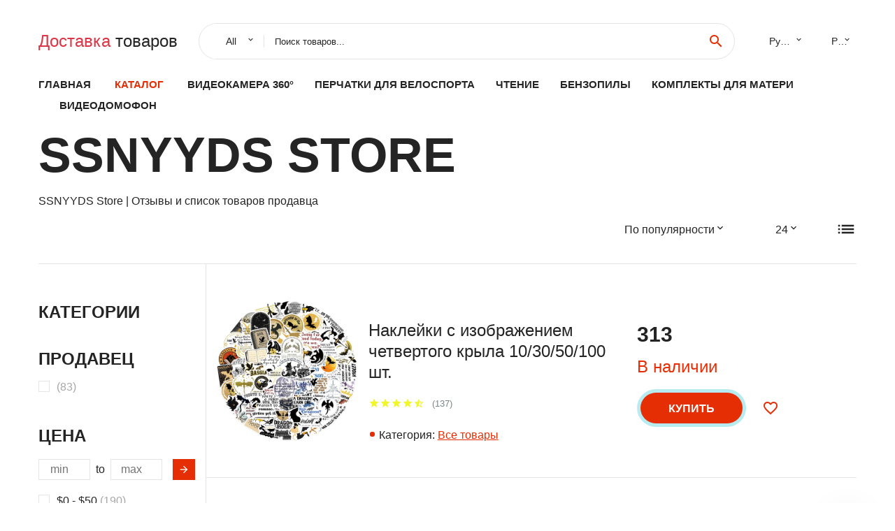

--- FILE ---
content_type: text/html; charset=utf-8
request_url: https://outexpress.ru/reviews_stores-SSNYYDS+Store
body_size: 9647
content:
  
<!DOCTYPE html>
<html lang="ru">
  <head>
    <title>SSNYYDS Store | Отзывы и список товаров продавца</title>
    
    <link rel="canonical" href="//outexpress.ru/reviews_stores-SSNYYDS+Store" />
    <link rel="next" href="//outexpress.ru/reviews_stores-SSNYYDS+Store/page1">
    <meta name="description" content="Все товары продавца - SSNYYDS Store. Список товаров и отзывы о продавце - SSNYYDS Store. 10/30/50/100 шт. детские наклейки. 10/30/60 шт. Kawaii Cat Meme наклейки забавные животные DIY телефон ноутбук чемодан скейтборд. 10/30/50/110 шт. Стикеры для багажа скейтборда. Стикеры аниме Hello Kitty Sanrio 10/30/50 шт.. 10/30/50PCS Colorful Pretty Cartoon Stickers Decal Waterproof Travel Luggage Guitar Laptop Fridge Joke Toy Sticker for Kids - купить по" />
    <meta name="keywords" content="отзывы, продавец, aliexpress, китай, SSNYYDS Store, купить" />    <meta charset="utf-8">
    <meta name="viewport" content="width=device-width, height=device-height, initial-scale=1.0">
    <meta http-equiv="X-UA-Compatible" content="IE=edge">
    <link rel="icon" href="/favicon.ico" type="image/x-icon">
    <link rel="dns-prefetch" href="https://1lc.ru/"/>
    <link rel="preload" href="https://aliexshop.ru/alistyle/fonts/materialdesignicons-webfont.woff2?v=1.4.57" as="font" type="font/woff2" crossorigin>
    <link rel="preload" href="https://aliexshop.ru/alistyle/fonts/MaterialIcons-Regular.woff2" as="font" type="font/woff2" crossorigin>
    <link rel="preload" href="https://aliexshop.ru/alistyle/fonts/fontawesome-webfont.woff2?v=4.7.0" as="font" type="font/woff2" crossorigin>
    <link rel="stylesheet" href="https://aliexshop.ru/alistyle/css/bootstrap.css">
    <link rel="stylesheet" href="https://aliexshop.ru/alistyle/css/style.css">
    <link rel="stylesheet" href="https://aliexshop.ru/alistyle/css/fonts.css">
    <link type="text/css" rel="stylesheet" href="https://aliexshop.ru/shopurbano/css/button.css">
    <link rel="manifest" href="/manifest.json">
    <meta name="robots" content="noarchive"/>
    <meta name="msapplication-TileColor" content="#E62E04">
    <meta name="theme-color" content="#E62E04">
    <style>.ie-panel{display: none;background: #212121;padding: 10px 0;box-shadow: 3px 3px 5px 0 rgba(0,0,0,.3);clear: both;text-align:center;position: relative;z-index: 1;} html.ie-10 .ie-panel, html.lt-ie-10 .ie-panel {display: block;}</style>
    <meta name="google-play-app" content="app-id=com.searchgoods.lexnext">
    <meta name="referrer" content="strict-origin-when-cross-origin" />
    <script src="/startapp.js"></script> 
    </head>
<body>
  
 
    <!-- <div class="preloader"> 
         <div class="preloader-body"> 
        <div class="cssload-container">
          <div class="cssload-speeding-wheel"></div>
        </div>
       </div> 
     </div>-->
    <div class="aliexpress-page">
      <header class="section page-header">
        <!--RD Navbar-->
        <div class="rd-navbar-wrap">
          <nav class="rd-navbar rd-navbar-classic" data-layout="rd-navbar-fixed" data-sm-layout="rd-navbar-fixed" data-md-layout="rd-navbar-fixed" data-lg-layout="rd-navbar-fixed" data-xl-layout="rd-navbar-static" data-xxl-layout="rd-navbar-static" data-md-device-layout="rd-navbar-fixed" data-lg-device-layout="rd-navbar-fixed" data-xl-device-layout="rd-navbar-static" data-xxl-device-layout="rd-navbar-static" data-lg-stick-up-offset="84px" data-xl-stick-up-offset="84px" data-xxl-stick-up-offset="84px" data-lg-stick-up="true" data-xl-stick-up="true" data-xxl-stick-up="true">
            <div class="rd-navbar-collapse-toggle rd-navbar-fixed-element-1" data-rd-navbar-toggle=".rd-navbar-collapse"><span></span></div>
            <div class="rd-navbar-aside-outer">
              <div class="rd-navbar-aside">
                <!--RD Navbar Brand-->
                <div class="rd-navbar-brand">
             <strong style="color: #4d4d4d !important;">
	            <a class="h5" href="/"><span class="text-danger">Доставка </span><span>товаров</span></a>	          </strong>
                </div>
                <div class="rd-navbar-aside-box rd-navbar-collapse">
                  <!--RD Navbar Search-->
                   <div class="rd-navbar-search">
                    <form class="rd-search search-with-select" action="/" target="_blank" method="POST">
                      <select class="form-input" name="type" data-constraints="@Required">
                        <option>All</option>
                      </select>
                      <div class="form-wrap">
                        <label class="form-label" for="rd-navbar-search-form-input">Поиск товаров...</label>
                        <input class="rd-navbar-search-form-input form-input" id="rd-navbar-search-form-input" type="text" name="search-aliexpress">
                        <div class="rd-search-results-live" id="rd-search-results-live"></div>
                      </div>
                      <button class="rd-search-form-submit material-icons-search" type="submit"></button>
                    </form>
                  </div>
                  <ul class="rd-navbar-selects">
                    <li>
                      <select>
                        <option>Русский</option>
                        <option>English</option>
                        <option>Español</option>
                        <option>Français</option>
                      </select>
                    </li>
                    <li>
                      <select>
                        <option>Руб.</option>
                        <option>USD</option>
                        <option>EUR</option>
                      </select>
                    </li>
                  </ul>
                </div>
              </div>
            </div>
            <div class="rd-navbar-main-outer">
              <div class="rd-navbar-main">
                  <nav itemscope itemtype="http://www.schema.org/SiteNavigationElement">
                <div class="rd-navbar-nav-wrap">
                  <!--RD Navbar Brand-->
                  <div class="rd-navbar-brand">
                    <!--Brand--><strong style="color: #4d4d4d !important;">
	            <a class="h5" href="/"><span class="text-danger">Каталог </span><span>товаров</span></a>	          </strong>
                  </div>
                  <ul itemprop="about" itemscope="" itemtype="http://schema.org/ItemList" class="rd-navbar-nav">
                    <li  itemprop="name" class="rd-nav-item"><a class="rd-nav-link" href="/" itemprop="url">Главная</a>
                    </li>
 
                    <li  itemprop="name" class="rd-nav-item active"><a class="rd-nav-link" href="/all-wholesale-products.html" itemprop="url">Каталог</a>
                    </li>
                     
      <li itemprop="name" class="rd-nav-item"><a itemprop="url" class="rd-nav-link" href="/reviewstop/202059221.html">Видеокамера 360°</a>
      </li><li itemprop="name" class="rd-nav-item"><a itemprop="url" class="rd-nav-link" href="/reviewstop/202006074.html">Перчатки для велоспорта</a>
      </li><li itemprop="name" class="rd-nav-item"><a itemprop="url" class="rd-nav-link" href="/reviewstop/202002596.html">Чтение</a>
      </li><li itemprop="name" class="rd-nav-item"><a itemprop="url" class="rd-nav-link" href="/reviewstop/202061401.html">Бензопилы</a>
      </li><li itemprop="name" class="rd-nav-item"><a itemprop="url" class="rd-nav-link" href="/reviewstop/202062439.html">Комплекты для матери</a>
      </li><li itemprop="name" class="rd-nav-item"><a itemprop="url" class="rd-nav-link" href="/reviewstop/202059369.html">Видеодомофон</a>
      </li>
                  </ul>
                </div>
                </nav>
                <!--RD Navbar Panel-->
                <div class="rd-navbar-panel">
                  <!--RD Navbar Toggle-->
                  <button class="rd-navbar-toggle" data-rd-navbar-toggle=".rd-navbar-nav-wrap"><span></span></button>

                </div>
              </div>
            </div>
          </nav>
        </div>
      </header>
      
<!-- Shop-->
      <section class="section product-single-section bg-default">
        <div class="container">
            <h2>SSNYYDS Store</h2>
            <p>SSNYYDS Store | Отзывы и список товаров продавца</p>
          <div class="shop-head">
            <div class="row row-15">
              <div class="col-sm-6">
                           
                           
              </div>
              <div class="col-sm-6">
                <div class="shop-select-elements">
                  <div class="shop-select">
                    <select>
                      <option>По популярности</option>
                      <option>По названию</option>
                      <option>По стоимости</option>
                    </select>
                  </div>
                  <div class="shop-select">
                    <select>
                      <option>24</option>
                      <option>32</option>
                      <option>64</option>
                    </select>
                  </div>
                  <div class="shop-change-view">
                    <div class="shop-change-view-link icon material-icons-list active"></div>
                  </div>
                </div>
              </div>
            </div>
          </div>
          <div class="shop-body">
            <aside class="shop-aside">
              <button class="btn btn-primary shop-filter-btn btn-icon btn-icon-right" data-custom-toggle=".shop-aside-filters" data-custom-toggle-disable-on-blur="true"><span class="icon material-icons-keyboard_arrow_down"></span>Filters</button>
              <div class="shop-aside-filters">
                <div class="shop-aside-box">
                  <h5 class="shop-aside-title">Категории</h5>
                  <ul class="shop-aside-list">
                                      </ul>
                </div>
                <div class="shop-aside-box">
                  <h5 class="shop-aside-title">Продавец</h5>
                  <ul class="shop-aside-list">
                      <li>
                      <label class="shop-checkbox-wrap">
                        <input class="shop-checkbox" type="checkbox" name="brands"><span class="shop-checkbox-label"> <span class='shop-aside-quantity'>(83)</span></span>
                      </label>
                    </li>                  </ul>
                </div>
                <div class="shop-aside-box">
                  <h5 class="shop-aside-title">Цена</h5>
                  <ul class="shop-aside-list">
                    <li>
                      <div class="shop-price-range">
                        <input type="number" placeholder="min" min="1" max="100">
                        <div class="shop-price-divider">to</div>
                        <input type="number" placeholder="max" min="1" max="100">
                        <button class="shop-price-button"></button>
                      </div>
                    </li>
                    <li>
                      <label class="shop-checkbox-wrap">
                        <input class="shop-checkbox" type="checkbox" name="price"><span class="shop-checkbox-label">$0 - $50 <span class='shop-aside-quantity'>(190)</span></span>
                      </label>
                    </li>
                    <li>
                      <label class="shop-checkbox-wrap">
                        <input class="shop-checkbox" type="checkbox" name="price"><span class="shop-checkbox-label">$50 - $100 <span class='shop-aside-quantity'>(543)</span></span>
                      </label>
                    </li>
                    <li>
                      <label class="shop-checkbox-wrap">
                        <input class="shop-checkbox" type="checkbox" name="price"><span class="shop-checkbox-label">$100 - $300 <span class='shop-aside-quantity'>(1213)</span></span>
                      </label>
                    </li>
                    <li>
                      <label class="shop-checkbox-wrap">
                        <input class="shop-checkbox" type="checkbox" name="price"><span class="shop-checkbox-label">$300 - $500 <span class='shop-aside-quantity'>(254)</span></span>
                      </label>
                    </li>
                    <li>
                      <label class="shop-checkbox-wrap">
                        <input class="shop-checkbox" type="checkbox" name="price"><span class="shop-checkbox-label">$500+ <span class='shop-aside-quantity'>(470)</span></span>
                      </label>
                    </li>
                  </ul>
                </div>
              </div>
            </aside> <div class="shop-main">
 
 <div class="product-modern">
                <figure class="product-modern-figure"><a href="/boxinfo-1005006133052870.html"><img class="lazy" data-src="//ae04.alicdn.com/kf/S52a7dada50b94a5d897b8c1108b3a108f.jpg" alt="Наклейки с изображением четвертого крыла 10/30/50/100 шт." width="227" height="259"/></a></figure>
                <div class="product-modern-body">
                  <div class="product-modern-content">
                    <h5 class="product-modern-title"><a href="/boxinfo-1005006133052870.html">Наклейки с изображением четвертого крыла 10/30/50/100 шт.</a></h5>
                    <div class="product-rating-wrap">
                      <ul class="product-rating">
                        <li>
                          <div class="icon product-rating-icon material-icons-star"></div>
                        </li>
                        <li>
                          <div class="icon product-rating-icon material-icons-star"></div>
                        </li>
                        <li>
                          <div class="icon product-rating-icon material-icons-star"></div>
                        </li>
                        <li>
                          <div class="icon product-rating-icon material-icons-star"></div>
                        </li>
                        <li>
                          <div class="icon product-rating-icon material-icons-star_half"></div>
                        </li>
                      </ul>
                      <div class="product-rating-quantity">(137)</div>
                    </div>
                    <ul class="list-marked product-modern-list">
                     <li>Категория: <a href="/reviewstop//aliexpress.html">Все товары</a></li>
                    </ul>
                  </div>
                  <div class="product-modern-details">
                    <div class="product-modern-price-box">
                      <div class="product-modern-price">313</div>
                      <div class="product-modern-state h5 text-primary">В наличии</div>
                    </div>
                    <div class="product-modern-buttons-wrap">
                     <div class="product-modern-buttons"><a class="btn btn-primary" href="#">Купить</a></div>
                      <ul class="product-meta-buttons">
                        <li><a class="icon material-icons-favorite_border" href="#"></a></li>
                        
                      </ul>
                    </div>
                  </div>
                </div>
              </div><div class="product-modern">
                <figure class="product-modern-figure"><a href="/boxinfo-1005005980649254.html"><img class="lazy" data-src="//ae04.alicdn.com/kf/Se4a81d2be821470c999ec9b7a0e8c520v.jpg" alt="10/30/50/100 шт. детские наклейки" width="227" height="259"/></a></figure>
                <div class="product-modern-body">
                  <div class="product-modern-content">
                    <h5 class="product-modern-title"><a href="/boxinfo-1005005980649254.html">10/30/50/100 шт. детские наклейки</a></h5>
                    <div class="product-rating-wrap">
                      <ul class="product-rating">
                        <li>
                          <div class="icon product-rating-icon material-icons-star"></div>
                        </li>
                        <li>
                          <div class="icon product-rating-icon material-icons-star"></div>
                        </li>
                        <li>
                          <div class="icon product-rating-icon material-icons-star"></div>
                        </li>
                        <li>
                          <div class="icon product-rating-icon material-icons-star"></div>
                        </li>
                        <li>
                          <div class="icon product-rating-icon material-icons-star_half"></div>
                        </li>
                      </ul>
                      <div class="product-rating-quantity">(101)</div>
                    </div>
                    <ul class="list-marked product-modern-list">
                     <li>Категория: <a href="/reviewstop//aliexpress.html">Все товары</a></li>
                    </ul>
                  </div>
                  <div class="product-modern-details">
                    <div class="product-modern-price-box">
                      <div class="product-modern-price">307</div>
                      <div class="product-modern-state h5 text-primary">В наличии</div>
                    </div>
                    <div class="product-modern-buttons-wrap">
                     <div class="product-modern-buttons"><a class="btn btn-primary" href="#">Купить</a></div>
                      <ul class="product-meta-buttons">
                        <li><a class="icon material-icons-favorite_border" href="#"></a></li>
                        
                      </ul>
                    </div>
                  </div>
                </div>
              </div><div class="product-modern">
                <figure class="product-modern-figure"><a href="/boxinfo-1005005966753482.html"><img class="lazy" data-src="//ae04.alicdn.com/kf/S61a50638f4ab436986b6786a1f5c4824x.jpg" alt="10/30/60 шт. Kawaii Cat Meme наклейки забавные животные DIY телефон ноутбук чемодан скейтборд" width="227" height="259"/></a></figure>
                <div class="product-modern-body">
                  <div class="product-modern-content">
                    <h5 class="product-modern-title"><a href="/boxinfo-1005005966753482.html">10/30/60 шт. Kawaii Cat Meme наклейки забавные животные DIY телефон ноутбук чемодан скейтборд</a></h5>
                    <div class="product-rating-wrap">
                      <ul class="product-rating">
                        <li>
                          <div class="icon product-rating-icon material-icons-star"></div>
                        </li>
                        <li>
                          <div class="icon product-rating-icon material-icons-star"></div>
                        </li>
                        <li>
                          <div class="icon product-rating-icon material-icons-star"></div>
                        </li>
                        <li>
                          <div class="icon product-rating-icon material-icons-star"></div>
                        </li>
                        <li>
                          <div class="icon product-rating-icon material-icons-star_half"></div>
                        </li>
                      </ul>
                      <div class="product-rating-quantity">(70)</div>
                    </div>
                    <ul class="list-marked product-modern-list">
                     <li>Категория: <a href="/reviewstop//aliexpress.html">Все товары</a></li>
                    </ul>
                  </div>
                  <div class="product-modern-details">
                    <div class="product-modern-price-box">
                      <div class="product-modern-price">214</div>
                      <div class="product-modern-state h5 text-primary">В наличии</div>
                    </div>
                    <div class="product-modern-buttons-wrap">
                     <div class="product-modern-buttons"><a class="btn btn-primary" href="#">Купить</a></div>
                      <ul class="product-meta-buttons">
                        <li><a class="icon material-icons-favorite_border" href="#"></a></li>
                        
                      </ul>
                    </div>
                  </div>
                </div>
              </div><div class="product-modern">
                <figure class="product-modern-figure"><a href="/boxinfo-1005006054287778.html"><img class="lazy" data-src="//ae04.alicdn.com/kf/Sab1e5f9dcbee4736bf01244a73beb625X.jpg" alt="10/30/50/110 шт. Стикеры для багажа скейтборда" width="227" height="259"/></a></figure>
                <div class="product-modern-body">
                  <div class="product-modern-content">
                    <h5 class="product-modern-title"><a href="/boxinfo-1005006054287778.html">10/30/50/110 шт. Стикеры для багажа скейтборда</a></h5>
                    <div class="product-rating-wrap">
                      <ul class="product-rating">
                        <li>
                          <div class="icon product-rating-icon material-icons-star"></div>
                        </li>
                        <li>
                          <div class="icon product-rating-icon material-icons-star"></div>
                        </li>
                        <li>
                          <div class="icon product-rating-icon material-icons-star"></div>
                        </li>
                        <li>
                          <div class="icon product-rating-icon material-icons-star"></div>
                        </li>
                        <li>
                          <div class="icon product-rating-icon material-icons-star_half"></div>
                        </li>
                      </ul>
                      <div class="product-rating-quantity">(75)</div>
                    </div>
                    <ul class="list-marked product-modern-list">
                     <li>Категория: <a href="/reviewstop//aliexpress.html">Все товары</a></li>
                    </ul>
                  </div>
                  <div class="product-modern-details">
                    <div class="product-modern-price-box">
                      <div class="product-modern-price">294</div>
                      <div class="product-modern-state h5 text-primary">В наличии</div>
                    </div>
                    <div class="product-modern-buttons-wrap">
                     <div class="product-modern-buttons"><a class="btn btn-primary" href="#">Купить</a></div>
                      <ul class="product-meta-buttons">
                        <li><a class="icon material-icons-favorite_border" href="#"></a></li>
                        
                      </ul>
                    </div>
                  </div>
                </div>
              </div><div class="product-modern">
                <figure class="product-modern-figure"><a href="/boxinfo-1005006515647235.html"><img class="lazy" data-src="//ae04.alicdn.com/kf/S9d2c4d95dd6d454ba38148f1804279ebN.jpg" alt="10/30/50 шт. Мультяшные наклейки Щенячий патруль" width="227" height="259"/></a></figure>
                <div class="product-modern-body">
                  <div class="product-modern-content">
                    <h5 class="product-modern-title"><a href="/boxinfo-1005006515647235.html">10/30/50 шт. Мультяшные наклейки Щенячий патруль</a></h5>
                    <div class="product-rating-wrap">
                      <ul class="product-rating">
                        <li>
                          <div class="icon product-rating-icon material-icons-star"></div>
                        </li>
                        <li>
                          <div class="icon product-rating-icon material-icons-star"></div>
                        </li>
                        <li>
                          <div class="icon product-rating-icon material-icons-star"></div>
                        </li>
                        <li>
                          <div class="icon product-rating-icon material-icons-star"></div>
                        </li>
                        <li>
                          <div class="icon product-rating-icon material-icons-star_half"></div>
                        </li>
                      </ul>
                      <div class="product-rating-quantity">(58)</div>
                    </div>
                    <ul class="list-marked product-modern-list">
                     <li>Категория: <a href="/reviewstop//aliexpress.html">Все товары</a></li>
                    </ul>
                  </div>
                  <div class="product-modern-details">
                    <div class="product-modern-price-box">
                      <div class="product-modern-price">189</div>
                      <div class="product-modern-state h5 text-primary">В наличии</div>
                    </div>
                    <div class="product-modern-buttons-wrap">
                     <div class="product-modern-buttons"><a class="btn btn-primary" href="#">Купить</a></div>
                      <ul class="product-meta-buttons">
                        <li><a class="icon material-icons-favorite_border" href="#"></a></li>
                        
                      </ul>
                    </div>
                  </div>
                </div>
              </div><div class="product-modern">
                <figure class="product-modern-figure"><a href="/boxinfo-1005007668230019.html"><img class="lazy" data-src="//ae04.alicdn.com/kf/Sea07e9cfa09c464fa0d76676f0f4dbcaz.jpg" alt="10/30/50 шт. Детские аниме наклейки Покемон" width="227" height="259"/></a></figure>
                <div class="product-modern-body">
                  <div class="product-modern-content">
                    <h5 class="product-modern-title"><a href="/boxinfo-1005007668230019.html">10/30/50 шт. Детские аниме наклейки Покемон</a></h5>
                    <div class="product-rating-wrap">
                      <ul class="product-rating">
                        <li>
                          <div class="icon product-rating-icon material-icons-star"></div>
                        </li>
                        <li>
                          <div class="icon product-rating-icon material-icons-star"></div>
                        </li>
                        <li>
                          <div class="icon product-rating-icon material-icons-star"></div>
                        </li>
                        <li>
                          <div class="icon product-rating-icon material-icons-star"></div>
                        </li>
                        <li>
                          <div class="icon product-rating-icon material-icons-star_half"></div>
                        </li>
                      </ul>
                      <div class="product-rating-quantity">(138)</div>
                    </div>
                    <ul class="list-marked product-modern-list">
                     <li>Категория: <a href="/reviewstop//aliexpress.html">Все товары</a></li>
                    </ul>
                  </div>
                  <div class="product-modern-details">
                    <div class="product-modern-price-box">
                      <div class="product-modern-price">205</div>
                      <div class="product-modern-state h5 text-primary">В наличии</div>
                    </div>
                    <div class="product-modern-buttons-wrap">
                     <div class="product-modern-buttons"><a class="btn btn-primary" href="#">Купить</a></div>
                      <ul class="product-meta-buttons">
                        <li><a class="icon material-icons-favorite_border" href="#"></a></li>
                        
                      </ul>
                    </div>
                  </div>
                </div>
              </div><div class="product-modern">
                <figure class="product-modern-figure"><a href="/boxinfo-1005006469144420.html"><img class="lazy" data-src="//ae04.alicdn.com/kf/S0d20c6cb2e82468faaf5592c64a14d23g.jpg" alt="Стикеры аниме Hello Kitty Sanrio 10/30/50 шт." width="227" height="259"/></a></figure>
                <div class="product-modern-body">
                  <div class="product-modern-content">
                    <h5 class="product-modern-title"><a href="/boxinfo-1005006469144420.html">Стикеры аниме Hello Kitty Sanrio 10/30/50 шт.</a></h5>
                    <div class="product-rating-wrap">
                      <ul class="product-rating">
                        <li>
                          <div class="icon product-rating-icon material-icons-star"></div>
                        </li>
                        <li>
                          <div class="icon product-rating-icon material-icons-star"></div>
                        </li>
                        <li>
                          <div class="icon product-rating-icon material-icons-star"></div>
                        </li>
                        <li>
                          <div class="icon product-rating-icon material-icons-star"></div>
                        </li>
                        <li>
                          <div class="icon product-rating-icon material-icons-star_half"></div>
                        </li>
                      </ul>
                      <div class="product-rating-quantity">(118)</div>
                    </div>
                    <ul class="list-marked product-modern-list">
                     <li>Категория: <a href="/reviewstop//aliexpress.html">Все товары</a></li>
                    </ul>
                  </div>
                  <div class="product-modern-details">
                    <div class="product-modern-price-box">
                      <div class="product-modern-price">189</div>
                      <div class="product-modern-state h5 text-primary">В наличии</div>
                    </div>
                    <div class="product-modern-buttons-wrap">
                     <div class="product-modern-buttons"><a class="btn btn-primary" href="#">Купить</a></div>
                      <ul class="product-meta-buttons">
                        <li><a class="icon material-icons-favorite_border" href="#"></a></li>
                        
                      </ul>
                    </div>
                  </div>
                </div>
              </div><div class="product-modern">
                <figure class="product-modern-figure"><a href="/boxinfo-1005002932249863.html"><img class="lazy" data-src="//ae04.alicdn.com/kf/H1ba1b558a7ab4660bcc10e71bde54dd4G.jpg" alt="Наклейки в стиле граффити для классических ТВ-шоу мемов багажа гитары мотоцикла" width="227" height="259"/></a></figure>
                <div class="product-modern-body">
                  <div class="product-modern-content">
                    <h5 class="product-modern-title"><a href="/boxinfo-1005002932249863.html">Наклейки в стиле граффити для классических ТВ-шоу мемов багажа гитары мотоцикла</a></h5>
                    <div class="product-rating-wrap">
                      <ul class="product-rating">
                        <li>
                          <div class="icon product-rating-icon material-icons-star"></div>
                        </li>
                        <li>
                          <div class="icon product-rating-icon material-icons-star"></div>
                        </li>
                        <li>
                          <div class="icon product-rating-icon material-icons-star"></div>
                        </li>
                        <li>
                          <div class="icon product-rating-icon material-icons-star"></div>
                        </li>
                        <li>
                          <div class="icon product-rating-icon material-icons-star_half"></div>
                        </li>
                      </ul>
                      <div class="product-rating-quantity">(82)</div>
                    </div>
                    <ul class="list-marked product-modern-list">
                     <li>Категория: <a href="/reviewstop//aliexpress.html">Все товары</a></li>
                    </ul>
                  </div>
                  <div class="product-modern-details">
                    <div class="product-modern-price-box">
                      <div class="product-modern-price">275</div>
                      <div class="product-modern-state h5 text-primary">В наличии</div>
                    </div>
                    <div class="product-modern-buttons-wrap">
                     <div class="product-modern-buttons"><a class="btn btn-primary" href="#">Купить</a></div>
                      <ul class="product-meta-buttons">
                        <li><a class="icon material-icons-favorite_border" href="#"></a></li>
                        
                      </ul>
                    </div>
                  </div>
                </div>
              </div><div class="product-modern">
                <figure class="product-modern-figure"><a href="/boxinfo-1005002979483710.html"><img class="lazy" data-src="//ae04.alicdn.com/kf/Hd9d3626ef60143b1a3588dd95ab9233au.jpg" alt="10/30/50/100 шт. стикеры в стиле аниме |" width="227" height="259"/></a></figure>
                <div class="product-modern-body">
                  <div class="product-modern-content">
                    <h5 class="product-modern-title"><a href="/boxinfo-1005002979483710.html">10/30/50/100 шт. стикеры в стиле аниме |</a></h5>
                    <div class="product-rating-wrap">
                      <ul class="product-rating">
                        <li>
                          <div class="icon product-rating-icon material-icons-star"></div>
                        </li>
                        <li>
                          <div class="icon product-rating-icon material-icons-star"></div>
                        </li>
                        <li>
                          <div class="icon product-rating-icon material-icons-star"></div>
                        </li>
                        <li>
                          <div class="icon product-rating-icon material-icons-star"></div>
                        </li>
                        <li>
                          <div class="icon product-rating-icon material-icons-star_half"></div>
                        </li>
                      </ul>
                      <div class="product-rating-quantity">(112)</div>
                    </div>
                    <ul class="list-marked product-modern-list">
                     <li>Категория: <a href="/reviewstop//aliexpress.html">Все товары</a></li>
                    </ul>
                  </div>
                  <div class="product-modern-details">
                    <div class="product-modern-price-box">
                      <div class="product-modern-price">265</div>
                      <div class="product-modern-state h5 text-primary">В наличии</div>
                    </div>
                    <div class="product-modern-buttons-wrap">
                     <div class="product-modern-buttons"><a class="btn btn-primary" href="#">Купить</a></div>
                      <ul class="product-meta-buttons">
                        <li><a class="icon material-icons-favorite_border" href="#"></a></li>
                        
                      </ul>
                    </div>
                  </div>
                </div>
              </div><div class="product-modern">
                <figure class="product-modern-figure"><a href="/boxinfo-1005004666504865.html"><img class="lazy" data-src="//ae04.alicdn.com/kf/Sf9951d6416fa4772956de8ac1a3417cfY.jpg" alt="Стикеры аниме Драконий жемчуг 10/30/50 шт. | Наклейки" width="227" height="259"/></a></figure>
                <div class="product-modern-body">
                  <div class="product-modern-content">
                    <h5 class="product-modern-title"><a href="/boxinfo-1005004666504865.html">Стикеры аниме Драконий жемчуг 10/30/50 шт. | Наклейки</a></h5>
                    <div class="product-rating-wrap">
                      <ul class="product-rating">
                        <li>
                          <div class="icon product-rating-icon material-icons-star"></div>
                        </li>
                        <li>
                          <div class="icon product-rating-icon material-icons-star"></div>
                        </li>
                        <li>
                          <div class="icon product-rating-icon material-icons-star"></div>
                        </li>
                        <li>
                          <div class="icon product-rating-icon material-icons-star"></div>
                        </li>
                        <li>
                          <div class="icon product-rating-icon material-icons-star_half"></div>
                        </li>
                      </ul>
                      <div class="product-rating-quantity">(56)</div>
                    </div>
                    <ul class="list-marked product-modern-list">
                     <li>Категория: <a href="/reviewstop//aliexpress.html">Все товары</a></li>
                    </ul>
                  </div>
                  <div class="product-modern-details">
                    <div class="product-modern-price-box">
                      <div class="product-modern-price">196.37</div>
                      <div class="product-modern-state h5 text-primary">В наличии</div>
                    </div>
                    <div class="product-modern-buttons-wrap">
                     <div class="product-modern-buttons"><a class="btn btn-primary" href="#">Купить</a></div>
                      <ul class="product-meta-buttons">
                        <li><a class="icon material-icons-favorite_border" href="#"></a></li>
                        
                      </ul>
                    </div>
                  </div>
                </div>
              </div><div class="product-modern">
                <figure class="product-modern-figure"><a href="/boxinfo-1005004959137501.html"><img class="lazy" data-src="//ae04.alicdn.com/kf/S9ad8fa81f23240119695246d61885575T.jpg" alt="10/30/50/100PCS Mix Anime Cartoon Stickers Naruto One Piece Dragon Ball Decals DIY Scrapbook Laptop Guitar Cool Sticker Kid Toy - купить по" width="227" height="259"/></a></figure>
                <div class="product-modern-body">
                  <div class="product-modern-content">
                    <h5 class="product-modern-title"><a href="/boxinfo-1005004959137501.html">10/30/50/100PCS Mix Anime Cartoon Stickers Naruto One Piece Dragon Ball Decals DIY Scrapbook Laptop Guitar Cool Sticker Kid Toy - купить по</a></h5>
                    <div class="product-rating-wrap">
                      <ul class="product-rating">
                        <li>
                          <div class="icon product-rating-icon material-icons-star"></div>
                        </li>
                        <li>
                          <div class="icon product-rating-icon material-icons-star"></div>
                        </li>
                        <li>
                          <div class="icon product-rating-icon material-icons-star"></div>
                        </li>
                        <li>
                          <div class="icon product-rating-icon material-icons-star"></div>
                        </li>
                        <li>
                          <div class="icon product-rating-icon material-icons-star_half"></div>
                        </li>
                      </ul>
                      <div class="product-rating-quantity">(78)</div>
                    </div>
                    <ul class="list-marked product-modern-list">
                     <li>Категория: <a href="/reviewstop//aliexpress.html">Все товары</a></li>
                    </ul>
                  </div>
                  <div class="product-modern-details">
                    <div class="product-modern-price-box">
                      <div class="product-modern-price">229.41</div>
                      <div class="product-modern-state h5 text-primary">В наличии</div>
                    </div>
                    <div class="product-modern-buttons-wrap">
                     <div class="product-modern-buttons"><a class="btn btn-primary" href="#">Купить</a></div>
                      <ul class="product-meta-buttons">
                        <li><a class="icon material-icons-favorite_border" href="#"></a></li>
                        
                      </ul>
                    </div>
                  </div>
                </div>
              </div><div class="product-modern">
                <figure class="product-modern-figure"><a href="/boxinfo-1005002971247157.html"><img class="lazy" data-src="//ae04.alicdn.com/kf/H124574996947407299f550e932b9d780X.jpg" alt="10/30/50PCS Colorful Pretty Cartoon Stickers Decal Waterproof Travel Luggage Guitar Laptop Fridge Joke Toy Sticker for Kids - купить по" width="227" height="259"/></a></figure>
                <div class="product-modern-body">
                  <div class="product-modern-content">
                    <h5 class="product-modern-title"><a href="/boxinfo-1005002971247157.html">10/30/50PCS Colorful Pretty Cartoon Stickers Decal Waterproof Travel Luggage Guitar Laptop Fridge Joke Toy Sticker for Kids - купить по</a></h5>
                    <div class="product-rating-wrap">
                      <ul class="product-rating">
                        <li>
                          <div class="icon product-rating-icon material-icons-star"></div>
                        </li>
                        <li>
                          <div class="icon product-rating-icon material-icons-star"></div>
                        </li>
                        <li>
                          <div class="icon product-rating-icon material-icons-star"></div>
                        </li>
                        <li>
                          <div class="icon product-rating-icon material-icons-star"></div>
                        </li>
                        <li>
                          <div class="icon product-rating-icon material-icons-star_half"></div>
                        </li>
                      </ul>
                      <div class="product-rating-quantity">(62)</div>
                    </div>
                    <ul class="list-marked product-modern-list">
                     <li>Категория: <a href="/reviewstop//aliexpress.html">Все товары</a></li>
                    </ul>
                  </div>
                  <div class="product-modern-details">
                    <div class="product-modern-price-box">
                      <div class="product-modern-price">166.61</div>
                      <div class="product-modern-state h5 text-primary">В наличии</div>
                    </div>
                    <div class="product-modern-buttons-wrap">
                     <div class="product-modern-buttons"><a class="btn btn-primary" href="#">Купить</a></div>
                      <ul class="product-meta-buttons">
                        <li><a class="icon material-icons-favorite_border" href="#"></a></li>
                        
                      </ul>
                    </div>
                  </div>
                </div>
              </div><div class="product-modern">
                <figure class="product-modern-figure"><a href="/boxinfo-1005002914753535.html"><img class="lazy" data-src="//ae04.alicdn.com/kf/H4543c433f4d448fdbac3069524f501826.jpg" alt="10/30/50PCS Gorillaz Music Band Stickers Decal Phone Laptop Skateboard Bicycle Suitcase Notebook DIY Graffiti Sticker Kids Toy - купить по" width="227" height="259"/></a></figure>
                <div class="product-modern-body">
                  <div class="product-modern-content">
                    <h5 class="product-modern-title"><a href="/boxinfo-1005002914753535.html">10/30/50PCS Gorillaz Music Band Stickers Decal Phone Laptop Skateboard Bicycle Suitcase Notebook DIY Graffiti Sticker Kids Toy - купить по</a></h5>
                    <div class="product-rating-wrap">
                      <ul class="product-rating">
                        <li>
                          <div class="icon product-rating-icon material-icons-star"></div>
                        </li>
                        <li>
                          <div class="icon product-rating-icon material-icons-star"></div>
                        </li>
                        <li>
                          <div class="icon product-rating-icon material-icons-star"></div>
                        </li>
                        <li>
                          <div class="icon product-rating-icon material-icons-star"></div>
                        </li>
                        <li>
                          <div class="icon product-rating-icon material-icons-star_half"></div>
                        </li>
                      </ul>
                      <div class="product-rating-quantity">(35)</div>
                    </div>
                    <ul class="list-marked product-modern-list">
                     <li>Категория: <a href="/reviewstop//aliexpress.html">Все товары</a></li>
                    </ul>
                  </div>
                  <div class="product-modern-details">
                    <div class="product-modern-price-box">
                      <div class="product-modern-price">159.07</div>
                      <div class="product-modern-state h5 text-primary">В наличии</div>
                    </div>
                    <div class="product-modern-buttons-wrap">
                     <div class="product-modern-buttons"><a class="btn btn-primary" href="#">Купить</a></div>
                      <ul class="product-meta-buttons">
                        <li><a class="icon material-icons-favorite_border" href="#"></a></li>
                        
                      </ul>
                    </div>
                  </div>
                </div>
              </div><div class="product-modern">
                <figure class="product-modern-figure"><a href="/boxinfo-1005002991737727.html"><img class="lazy" data-src="//ae04.alicdn.com/kf/H897fcc034a1a4206ae745f258dca8c40E.jpg" alt="10/30/50PCS Anime Puella Magi Madoka Magica Stickers Decal DIY Skateboard Fridge Guitar Motorcycle Luggage Cartoon Sticker Gift - купить по" width="227" height="259"/></a></figure>
                <div class="product-modern-body">
                  <div class="product-modern-content">
                    <h5 class="product-modern-title"><a href="/boxinfo-1005002991737727.html">10/30/50PCS Anime Puella Magi Madoka Magica Stickers Decal DIY Skateboard Fridge Guitar Motorcycle Luggage Cartoon Sticker Gift - купить по</a></h5>
                    <div class="product-rating-wrap">
                      <ul class="product-rating">
                        <li>
                          <div class="icon product-rating-icon material-icons-star"></div>
                        </li>
                        <li>
                          <div class="icon product-rating-icon material-icons-star"></div>
                        </li>
                        <li>
                          <div class="icon product-rating-icon material-icons-star"></div>
                        </li>
                        <li>
                          <div class="icon product-rating-icon material-icons-star"></div>
                        </li>
                        <li>
                          <div class="icon product-rating-icon material-icons-star_half"></div>
                        </li>
                      </ul>
                      <div class="product-rating-quantity">(65)</div>
                    </div>
                    <ul class="list-marked product-modern-list">
                     <li>Категория: <a href="/reviewstop//aliexpress.html">Все товары</a></li>
                    </ul>
                  </div>
                  <div class="product-modern-details">
                    <div class="product-modern-price-box">
                      <div class="product-modern-price">159.82</div>
                      <div class="product-modern-state h5 text-primary">В наличии</div>
                    </div>
                    <div class="product-modern-buttons-wrap">
                     <div class="product-modern-buttons"><a class="btn btn-primary" href="#">Купить</a></div>
                      <ul class="product-meta-buttons">
                        <li><a class="icon material-icons-favorite_border" href="#"></a></li>
                        
                      </ul>
                    </div>
                  </div>
                </div>
              </div><div class="product-modern">
                <figure class="product-modern-figure"><a href="/boxinfo-1005002960495017.html"><img class="lazy" data-src="//ae04.alicdn.com/kf/H4232b44a853a45c78fdd2142dd351c10c.jpg" alt="Стикеры для путешествий гитары холодильника ноутбука 10/30/50 шт. - купить по" width="227" height="259"/></a></figure>
                <div class="product-modern-body">
                  <div class="product-modern-content">
                    <h5 class="product-modern-title"><a href="/boxinfo-1005002960495017.html">Стикеры для путешествий гитары холодильника ноутбука 10/30/50 шт. - купить по</a></h5>
                    <div class="product-rating-wrap">
                      <ul class="product-rating">
                        <li>
                          <div class="icon product-rating-icon material-icons-star"></div>
                        </li>
                        <li>
                          <div class="icon product-rating-icon material-icons-star"></div>
                        </li>
                        <li>
                          <div class="icon product-rating-icon material-icons-star"></div>
                        </li>
                        <li>
                          <div class="icon product-rating-icon material-icons-star"></div>
                        </li>
                        <li>
                          <div class="icon product-rating-icon material-icons-star_half"></div>
                        </li>
                      </ul>
                      <div class="product-rating-quantity">(98)</div>
                    </div>
                    <ul class="list-marked product-modern-list">
                     <li>Категория: <a href="/reviewstop//aliexpress.html">Все товары</a></li>
                    </ul>
                  </div>
                  <div class="product-modern-details">
                    <div class="product-modern-price-box">
                      <div class="product-modern-price">155.34</div>
                      <div class="product-modern-state h5 text-primary">В наличии</div>
                    </div>
                    <div class="product-modern-buttons-wrap">
                     <div class="product-modern-buttons"><a class="btn btn-primary" href="#">Купить</a></div>
                      <ul class="product-meta-buttons">
                        <li><a class="icon material-icons-favorite_border" href="#"></a></li>
                        
                      </ul>
                    </div>
                  </div>
                </div>
              </div><div class="product-modern">
                <figure class="product-modern-figure"><a href="/boxinfo-1005004379516507.html"><img class="lazy" data-src="//ae04.alicdn.com/kf/Scfc7326438b04b1f8c2522fcaa931e7aR/10-30-60.jpg" alt="10/30/60 шт. МИЛЫЙ Тоторо Аниме Миядзаки искусство самодельный скейтборд телефон" width="227" height="259"/></a></figure>
                <div class="product-modern-body">
                  <div class="product-modern-content">
                    <h5 class="product-modern-title"><a href="/boxinfo-1005004379516507.html">10/30/60 шт. МИЛЫЙ Тоторо Аниме Миядзаки искусство самодельный скейтборд телефон</a></h5>
                    <div class="product-rating-wrap">
                      <ul class="product-rating">
                        <li>
                          <div class="icon product-rating-icon material-icons-star"></div>
                        </li>
                        <li>
                          <div class="icon product-rating-icon material-icons-star"></div>
                        </li>
                        <li>
                          <div class="icon product-rating-icon material-icons-star"></div>
                        </li>
                        <li>
                          <div class="icon product-rating-icon material-icons-star"></div>
                        </li>
                        <li>
                          <div class="icon product-rating-icon material-icons-star_half"></div>
                        </li>
                      </ul>
                      <div class="product-rating-quantity">(105)</div>
                    </div>
                    <ul class="list-marked product-modern-list">
                     <li>Категория: <a href="/reviewstop//aliexpress.html">Все товары</a></li>
                    </ul>
                  </div>
                  <div class="product-modern-details">
                    <div class="product-modern-price-box">
                      <div class="product-modern-price">153.59</div>
                      <div class="product-modern-state h5 text-primary">В наличии</div>
                    </div>
                    <div class="product-modern-buttons-wrap">
                     <div class="product-modern-buttons"><a class="btn btn-primary" href="#">Купить</a></div>
                      <ul class="product-meta-buttons">
                        <li><a class="icon material-icons-favorite_border" href="#"></a></li>
                        
                      </ul>
                    </div>
                  </div>
                </div>
              </div><div class="product-modern">
                <figure class="product-modern-figure"><a href="/boxinfo-1005004404294779.html"><img class="lazy" data-src="//ae04.alicdn.com/kf/S126b8acf36aa41f58e60185a35c4b8cf4/10-30-50.jpg" alt="10/30/50 шт. милые Мультяшные стикеры в стиле аниме Кирби для игр сделай сам дорожные" width="227" height="259"/></a></figure>
                <div class="product-modern-body">
                  <div class="product-modern-content">
                    <h5 class="product-modern-title"><a href="/boxinfo-1005004404294779.html">10/30/50 шт. милые Мультяшные стикеры в стиле аниме Кирби для игр сделай сам дорожные</a></h5>
                    <div class="product-rating-wrap">
                      <ul class="product-rating">
                        <li>
                          <div class="icon product-rating-icon material-icons-star"></div>
                        </li>
                        <li>
                          <div class="icon product-rating-icon material-icons-star"></div>
                        </li>
                        <li>
                          <div class="icon product-rating-icon material-icons-star"></div>
                        </li>
                        <li>
                          <div class="icon product-rating-icon material-icons-star"></div>
                        </li>
                        <li>
                          <div class="icon product-rating-icon material-icons-star_half"></div>
                        </li>
                      </ul>
                      <div class="product-rating-quantity">(104)</div>
                    </div>
                    <ul class="list-marked product-modern-list">
                     <li>Категория: <a href="/reviewstop//aliexpress.html">Все товары</a></li>
                    </ul>
                  </div>
                  <div class="product-modern-details">
                    <div class="product-modern-price-box">
                      <div class="product-modern-price">140.3</div>
                      <div class="product-modern-state h5 text-primary">В наличии</div>
                    </div>
                    <div class="product-modern-buttons-wrap">
                     <div class="product-modern-buttons"><a class="btn btn-primary" href="#">Купить</a></div>
                      <ul class="product-meta-buttons">
                        <li><a class="icon material-icons-favorite_border" href="#"></a></li>
                        
                      </ul>
                    </div>
                  </div>
                </div>
              </div><div class="product-modern">
                <figure class="product-modern-figure"><a href="/boxinfo-1005004306529874.html"><img class="lazy" data-src="//ae04.alicdn.com/kf/S195ba0b9c1df46e2b17dad9fc9f504793/Kawaii-Pikachu-Pokemon.jpg" alt="Стикеры Kawaii Pikachu Pokemon аниме Мультяшные водонепроницаемые наклейки сделай сам для" width="227" height="259"/></a></figure>
                <div class="product-modern-body">
                  <div class="product-modern-content">
                    <h5 class="product-modern-title"><a href="/boxinfo-1005004306529874.html">Стикеры Kawaii Pikachu Pokemon аниме Мультяшные водонепроницаемые наклейки сделай сам для</a></h5>
                    <div class="product-rating-wrap">
                      <ul class="product-rating">
                        <li>
                          <div class="icon product-rating-icon material-icons-star"></div>
                        </li>
                        <li>
                          <div class="icon product-rating-icon material-icons-star"></div>
                        </li>
                        <li>
                          <div class="icon product-rating-icon material-icons-star"></div>
                        </li>
                        <li>
                          <div class="icon product-rating-icon material-icons-star"></div>
                        </li>
                        <li>
                          <div class="icon product-rating-icon material-icons-star_half"></div>
                        </li>
                      </ul>
                      <div class="product-rating-quantity">(127)</div>
                    </div>
                    <ul class="list-marked product-modern-list">
                     <li>Категория: <a href="/reviewstop//aliexpress.html">Все товары</a></li>
                    </ul>
                  </div>
                  <div class="product-modern-details">
                    <div class="product-modern-price-box">
                      <div class="product-modern-price">140.3</div>
                      <div class="product-modern-state h5 text-primary">В наличии</div>
                    </div>
                    <div class="product-modern-buttons-wrap">
                     <div class="product-modern-buttons"><a class="btn btn-primary" href="#">Купить</a></div>
                      <ul class="product-meta-buttons">
                        <li><a class="icon material-icons-favorite_border" href="#"></a></li>
                        
                      </ul>
                    </div>
                  </div>
                </div>
              </div><div class="product-modern">
                <figure class="product-modern-figure"><a href="/boxinfo-1005002985050616.html"><img class="lazy" data-src="//ae01.alicdn.com/kf/Hae5017f4363947d89ed1a3de954a6b4cd/10-30-50.jpg" alt="Стикеры в розовом стиле с изображением кролика 10/30/50 шт. | Игрушки и хобби" width="227" height="259"/></a></figure>
                <div class="product-modern-body">
                  <div class="product-modern-content">
                    <h5 class="product-modern-title"><a href="/boxinfo-1005002985050616.html">Стикеры в розовом стиле с изображением кролика 10/30/50 шт. | Игрушки и хобби</a></h5>
                    <div class="product-rating-wrap">
                      <ul class="product-rating">
                        <li>
                          <div class="icon product-rating-icon material-icons-star"></div>
                        </li>
                        <li>
                          <div class="icon product-rating-icon material-icons-star"></div>
                        </li>
                        <li>
                          <div class="icon product-rating-icon material-icons-star"></div>
                        </li>
                        <li>
                          <div class="icon product-rating-icon material-icons-star"></div>
                        </li>
                        <li>
                          <div class="icon product-rating-icon material-icons-star_half"></div>
                        </li>
                      </ul>
                      <div class="product-rating-quantity">(122)</div>
                    </div>
                    <ul class="list-marked product-modern-list">
                     <li>Категория: <a href="/reviewstop//aliexpress.html">Все товары</a></li>
                    </ul>
                  </div>
                  <div class="product-modern-details">
                    <div class="product-modern-price-box">
                      <div class="product-modern-price">81,24 руб.</div>
                      <div class="product-modern-state h5 text-primary">В наличии</div>
                    </div>
                    <div class="product-modern-buttons-wrap">
                     <div class="product-modern-buttons"><a class="btn btn-primary" href="#">Купить</a></div>
                      <ul class="product-meta-buttons">
                        <li><a class="icon material-icons-favorite_border" href="#"></a></li>
                        
                      </ul>
                    </div>
                  </div>
                </div>
              </div><div class="product-modern">
                <figure class="product-modern-figure"><a href="/boxinfo-1005002914097087.html"><img class="lazy" data-src="//ae04.alicdn.com/kf/H1e9d22e0f31a4742a1f931cd53d49e14k/10-30-50.jpg" alt="10/30/50 шт. водонепроницаемые наклейки с изображением граффити | Игрушки и хобби" width="227" height="259"/></a></figure>
                <div class="product-modern-body">
                  <div class="product-modern-content">
                    <h5 class="product-modern-title"><a href="/boxinfo-1005002914097087.html">10/30/50 шт. водонепроницаемые наклейки с изображением граффити | Игрушки и хобби</a></h5>
                    <div class="product-rating-wrap">
                      <ul class="product-rating">
                        <li>
                          <div class="icon product-rating-icon material-icons-star"></div>
                        </li>
                        <li>
                          <div class="icon product-rating-icon material-icons-star"></div>
                        </li>
                        <li>
                          <div class="icon product-rating-icon material-icons-star"></div>
                        </li>
                        <li>
                          <div class="icon product-rating-icon material-icons-star"></div>
                        </li>
                        <li>
                          <div class="icon product-rating-icon material-icons-star_half"></div>
                        </li>
                      </ul>
                      <div class="product-rating-quantity">(35)</div>
                    </div>
                    <ul class="list-marked product-modern-list">
                     <li>Категория: <a href="/reviewstop//aliexpress.html">Все товары</a></li>
                    </ul>
                  </div>
                  <div class="product-modern-details">
                    <div class="product-modern-price-box">
                      <div class="product-modern-price">82,87 руб.</div>
                      <div class="product-modern-state h5 text-primary">В наличии</div>
                    </div>
                    <div class="product-modern-buttons-wrap">
                     <div class="product-modern-buttons"><a class="btn btn-primary" href="#">Купить</a></div>
                      <ul class="product-meta-buttons">
                        <li><a class="icon material-icons-favorite_border" href="#"></a></li>
                        
                      </ul>
                    </div>
                  </div>
                </div>
              </div><div class="product-modern">
                <figure class="product-modern-figure"><a href="/boxinfo-1005003152421811.html"><img class="lazy" data-src="//ae04.alicdn.com/kf/H41653de9b85e46bfb9870c7bd182e80dv/10-30-50.jpg" alt="10/30/50 шт. смешанных аниме рассекающий демонов Токийский Мстители ююютсу кайсен" width="227" height="259"/></a></figure>
                <div class="product-modern-body">
                  <div class="product-modern-content">
                    <h5 class="product-modern-title"><a href="/boxinfo-1005003152421811.html">10/30/50 шт. смешанных аниме рассекающий демонов Токийский Мстители ююютсу кайсен</a></h5>
                    <div class="product-rating-wrap">
                      <ul class="product-rating">
                        <li>
                          <div class="icon product-rating-icon material-icons-star"></div>
                        </li>
                        <li>
                          <div class="icon product-rating-icon material-icons-star"></div>
                        </li>
                        <li>
                          <div class="icon product-rating-icon material-icons-star"></div>
                        </li>
                        <li>
                          <div class="icon product-rating-icon material-icons-star"></div>
                        </li>
                        <li>
                          <div class="icon product-rating-icon material-icons-star_half"></div>
                        </li>
                      </ul>
                      <div class="product-rating-quantity">(122)</div>
                    </div>
                    <ul class="list-marked product-modern-list">
                     <li>Категория: <a href="/reviewstop//aliexpress.html">Все товары</a></li>
                    </ul>
                  </div>
                  <div class="product-modern-details">
                    <div class="product-modern-price-box">
                      <div class="product-modern-price">174.74</div>
                      <div class="product-modern-state h5 text-primary">В наличии</div>
                    </div>
                    <div class="product-modern-buttons-wrap">
                     <div class="product-modern-buttons"><a class="btn btn-primary" href="#">Купить</a></div>
                      <ul class="product-meta-buttons">
                        <li><a class="icon material-icons-favorite_border" href="#"></a></li>
                        
                      </ul>
                    </div>
                  </div>
                </div>
              </div><div class="product-modern">
                <figure class="product-modern-figure"><a href="/boxinfo-1005004474177905.html"><img class="lazy" data-src="//ae04.alicdn.com/kf/Sf318aa18247945108006c8b29f2a918fb/10-30-50-100.jpg" alt="10/30/50/100 шт. детские наклейки для скейтборда холодильника |" width="227" height="259"/></a></figure>
                <div class="product-modern-body">
                  <div class="product-modern-content">
                    <h5 class="product-modern-title"><a href="/boxinfo-1005004474177905.html">10/30/50/100 шт. детские наклейки для скейтборда холодильника |</a></h5>
                    <div class="product-rating-wrap">
                      <ul class="product-rating">
                        <li>
                          <div class="icon product-rating-icon material-icons-star"></div>
                        </li>
                        <li>
                          <div class="icon product-rating-icon material-icons-star"></div>
                        </li>
                        <li>
                          <div class="icon product-rating-icon material-icons-star"></div>
                        </li>
                        <li>
                          <div class="icon product-rating-icon material-icons-star"></div>
                        </li>
                        <li>
                          <div class="icon product-rating-icon material-icons-star_half"></div>
                        </li>
                      </ul>
                      <div class="product-rating-quantity">(32)</div>
                    </div>
                    <ul class="list-marked product-modern-list">
                     <li>Категория: <a href="/reviewstop//aliexpress.html">Все товары</a></li>
                    </ul>
                  </div>
                  <div class="product-modern-details">
                    <div class="product-modern-price-box">
                      <div class="product-modern-price">290.63</div>
                      <div class="product-modern-state h5 text-primary">В наличии</div>
                    </div>
                    <div class="product-modern-buttons-wrap">
                     <div class="product-modern-buttons"><a class="btn btn-primary" href="#">Купить</a></div>
                      <ul class="product-meta-buttons">
                        <li><a class="icon material-icons-favorite_border" href="#"></a></li>
                        
                      </ul>
                    </div>
                  </div>
                </div>
              </div><div class="product-modern">
                <figure class="product-modern-figure"><a href="/boxinfo-1005004334160101.html"><img class="lazy" data-src="//ae04.alicdn.com/kf/S1c14f6be9360459f8a8f80aea1e0c16a5/10-30-50.jpg" alt="10/30/50 шт. водонепроницаемые Стикеры для телефона ноутбука чемодана гитары" width="227" height="259"/></a></figure>
                <div class="product-modern-body">
                  <div class="product-modern-content">
                    <h5 class="product-modern-title"><a href="/boxinfo-1005004334160101.html">10/30/50 шт. водонепроницаемые Стикеры для телефона ноутбука чемодана гитары</a></h5>
                    <div class="product-rating-wrap">
                      <ul class="product-rating">
                        <li>
                          <div class="icon product-rating-icon material-icons-star"></div>
                        </li>
                        <li>
                          <div class="icon product-rating-icon material-icons-star"></div>
                        </li>
                        <li>
                          <div class="icon product-rating-icon material-icons-star"></div>
                        </li>
                        <li>
                          <div class="icon product-rating-icon material-icons-star"></div>
                        </li>
                        <li>
                          <div class="icon product-rating-icon material-icons-star_half"></div>
                        </li>
                      </ul>
                      <div class="product-rating-quantity">(128)</div>
                    </div>
                    <ul class="list-marked product-modern-list">
                     <li>Категория: <a href="/reviewstop//aliexpress.html">Все товары</a></li>
                    </ul>
                  </div>
                  <div class="product-modern-details">
                    <div class="product-modern-price-box">
                      <div class="product-modern-price">122</div>
                      <div class="product-modern-state h5 text-primary">В наличии</div>
                    </div>
                    <div class="product-modern-buttons-wrap">
                     <div class="product-modern-buttons"><a class="btn btn-primary" href="#">Купить</a></div>
                      <ul class="product-meta-buttons">
                        <li><a class="icon material-icons-favorite_border" href="#"></a></li>
                        
                      </ul>
                    </div>
                  </div>
                </div>
              </div><div class="product-modern">
                <figure class="product-modern-figure"><a href="/boxinfo-1005002919911647.html"><img class="lazy" data-src="//ae04.alicdn.com/kf/H0391355dd0b543568409fc9b407e9fa7U/-.jpg" alt="Стикеры в стиле рок хип-хоп с граффити стикеры сделай сам для скейтборда" width="227" height="259"/></a></figure>
                <div class="product-modern-body">
                  <div class="product-modern-content">
                    <h5 class="product-modern-title"><a href="/boxinfo-1005002919911647.html">Стикеры в стиле рок хип-хоп с граффити стикеры сделай сам для скейтборда</a></h5>
                    <div class="product-rating-wrap">
                      <ul class="product-rating">
                        <li>
                          <div class="icon product-rating-icon material-icons-star"></div>
                        </li>
                        <li>
                          <div class="icon product-rating-icon material-icons-star"></div>
                        </li>
                        <li>
                          <div class="icon product-rating-icon material-icons-star"></div>
                        </li>
                        <li>
                          <div class="icon product-rating-icon material-icons-star"></div>
                        </li>
                        <li>
                          <div class="icon product-rating-icon material-icons-star_half"></div>
                        </li>
                      </ul>
                      <div class="product-rating-quantity">(85)</div>
                    </div>
                    <ul class="list-marked product-modern-list">
                     <li>Категория: <a href="/reviewstop//aliexpress.html">Все товары</a></li>
                    </ul>
                  </div>
                  <div class="product-modern-details">
                    <div class="product-modern-price-box">
                      <div class="product-modern-price">267.25</div>
                      <div class="product-modern-state h5 text-primary">В наличии</div>
                    </div>
                    <div class="product-modern-buttons-wrap">
                     <div class="product-modern-buttons"><a class="btn btn-primary" href="#">Купить</a></div>
                      <ul class="product-meta-buttons">
                        <li><a class="icon material-icons-favorite_border" href="#"></a></li>
                        
                      </ul>
                    </div>
                  </div>
                </div>
              </div><div class="product-modern">
                <figure class="product-modern-figure"><a href="/boxinfo-1005002946515294.html"><img class="lazy" data-src="//ae04.alicdn.com/kf/Hd2667c1262f94cd3ac16eaaaa6755de3r/10-30-50.jpg" alt="10/30/50 шт. водонепроницаемые наклейки для скейтборда гитары | Игрушки и хобби" width="227" height="259"/></a></figure>
                <div class="product-modern-body">
                  <div class="product-modern-content">
                    <h5 class="product-modern-title"><a href="/boxinfo-1005002946515294.html">10/30/50 шт. водонепроницаемые наклейки для скейтборда гитары | Игрушки и хобби</a></h5>
                    <div class="product-rating-wrap">
                      <ul class="product-rating">
                        <li>
                          <div class="icon product-rating-icon material-icons-star"></div>
                        </li>
                        <li>
                          <div class="icon product-rating-icon material-icons-star"></div>
                        </li>
                        <li>
                          <div class="icon product-rating-icon material-icons-star"></div>
                        </li>
                        <li>
                          <div class="icon product-rating-icon material-icons-star"></div>
                        </li>
                        <li>
                          <div class="icon product-rating-icon material-icons-star_half"></div>
                        </li>
                      </ul>
                      <div class="product-rating-quantity">(29)</div>
                    </div>
                    <ul class="list-marked product-modern-list">
                     <li>Категория: <a href="/reviewstop//aliexpress.html">Все товары</a></li>
                    </ul>
                  </div>
                  <div class="product-modern-details">
                    <div class="product-modern-price-box">
                      <div class="product-modern-price">198.82</div>
                      <div class="product-modern-state h5 text-primary">В наличии</div>
                    </div>
                    <div class="product-modern-buttons-wrap">
                     <div class="product-modern-buttons"><a class="btn btn-primary" href="#">Купить</a></div>
                      <ul class="product-meta-buttons">
                        <li><a class="icon material-icons-favorite_border" href="#"></a></li>
                        
                      </ul>
                    </div>
                  </div>
                </div>
              </div><div class="product-modern">
                <figure class="product-modern-figure"><a href="/boxinfo-1005003109843209.html"><img class="lazy" data-src="//ae01.alicdn.com/kf/Ha82445f9121047ddaf01b66c9665d7c3s/10-30-50.jpg" alt="10/30/50 шт. водонепроницаемые стикеры в виде корзины фруктов | Игрушки и хобби" width="227" height="259"/></a></figure>
                <div class="product-modern-body">
                  <div class="product-modern-content">
                    <h5 class="product-modern-title"><a href="/boxinfo-1005003109843209.html">10/30/50 шт. водонепроницаемые стикеры в виде корзины фруктов | Игрушки и хобби</a></h5>
                    <div class="product-rating-wrap">
                      <ul class="product-rating">
                        <li>
                          <div class="icon product-rating-icon material-icons-star"></div>
                        </li>
                        <li>
                          <div class="icon product-rating-icon material-icons-star"></div>
                        </li>
                        <li>
                          <div class="icon product-rating-icon material-icons-star"></div>
                        </li>
                        <li>
                          <div class="icon product-rating-icon material-icons-star"></div>
                        </li>
                        <li>
                          <div class="icon product-rating-icon material-icons-star_half"></div>
                        </li>
                      </ul>
                      <div class="product-rating-quantity">(60)</div>
                    </div>
                    <ul class="list-marked product-modern-list">
                     <li>Категория: <a href="/reviewstop//aliexpress.html">Все товары</a></li>
                    </ul>
                  </div>
                  <div class="product-modern-details">
                    <div class="product-modern-price-box">
                      <div class="product-modern-price">92,92 - 155,14 руб.</div>
                      <div class="product-modern-state h5 text-primary">В наличии</div>
                    </div>
                    <div class="product-modern-buttons-wrap">
                     <div class="product-modern-buttons"><a class="btn btn-primary" href="#">Купить</a></div>
                      <ul class="product-meta-buttons">
                        <li><a class="icon material-icons-favorite_border" href="#"></a></li>
                        
                      </ul>
                    </div>
                  </div>
                </div>
              </div><div class="product-modern">
                <figure class="product-modern-figure"><a href="/boxinfo-1005003372031905.html"><img class="lazy" data-src="//ae01.alicdn.com/kf/H5c1391aa127247919a058a54612eacb5r/10-30-50-100.jpg" alt="Стикеры водостойкие в стиле аниме 10/30/50/100 шт. | Игрушки и хобби" width="227" height="259"/></a></figure>
                <div class="product-modern-body">
                  <div class="product-modern-content">
                    <h5 class="product-modern-title"><a href="/boxinfo-1005003372031905.html">Стикеры водостойкие в стиле аниме 10/30/50/100 шт. | Игрушки и хобби</a></h5>
                    <div class="product-rating-wrap">
                      <ul class="product-rating">
                        <li>
                          <div class="icon product-rating-icon material-icons-star"></div>
                        </li>
                        <li>
                          <div class="icon product-rating-icon material-icons-star"></div>
                        </li>
                        <li>
                          <div class="icon product-rating-icon material-icons-star"></div>
                        </li>
                        <li>
                          <div class="icon product-rating-icon material-icons-star"></div>
                        </li>
                        <li>
                          <div class="icon product-rating-icon material-icons-star_half"></div>
                        </li>
                      </ul>
                      <div class="product-rating-quantity">(127)</div>
                    </div>
                    <ul class="list-marked product-modern-list">
                     <li>Категория: <a href="/reviewstop//aliexpress.html">Все товары</a></li>
                    </ul>
                  </div>
                  <div class="product-modern-details">
                    <div class="product-modern-price-box">
                      <div class="product-modern-price">101,98 - 235,06 руб.</div>
                      <div class="product-modern-state h5 text-primary">В наличии</div>
                    </div>
                    <div class="product-modern-buttons-wrap">
                     <div class="product-modern-buttons"><a class="btn btn-primary" href="#">Купить</a></div>
                      <ul class="product-meta-buttons">
                        <li><a class="icon material-icons-favorite_border" href="#"></a></li>
                        
                      </ul>
                    </div>
                  </div>
                </div>
              </div><div class="product-modern">
                <figure class="product-modern-figure"><a href="/boxinfo-1005002959858346.html"><img class="lazy" data-src="//ae01.alicdn.com/kf/H386776b48f824535848ed0c36c412c1ec/10-30-50.jpg" alt="10/30/50 шт. Стикеры для ноутбука багажа | Игрушки и хобби" width="227" height="259"/></a></figure>
                <div class="product-modern-body">
                  <div class="product-modern-content">
                    <h5 class="product-modern-title"><a href="/boxinfo-1005002959858346.html">10/30/50 шт. Стикеры для ноутбука багажа | Игрушки и хобби</a></h5>
                    <div class="product-rating-wrap">
                      <ul class="product-rating">
                        <li>
                          <div class="icon product-rating-icon material-icons-star"></div>
                        </li>
                        <li>
                          <div class="icon product-rating-icon material-icons-star"></div>
                        </li>
                        <li>
                          <div class="icon product-rating-icon material-icons-star"></div>
                        </li>
                        <li>
                          <div class="icon product-rating-icon material-icons-star"></div>
                        </li>
                        <li>
                          <div class="icon product-rating-icon material-icons-star_half"></div>
                        </li>
                      </ul>
                      <div class="product-rating-quantity">(119)</div>
                    </div>
                    <ul class="list-marked product-modern-list">
                     <li>Категория: <a href="/reviewstop//aliexpress.html">Все товары</a></li>
                    </ul>
                  </div>
                  <div class="product-modern-details">
                    <div class="product-modern-price-box">
                      <div class="product-modern-price">146,93 - 245,29 руб.</div>
                      <div class="product-modern-state h5 text-primary">В наличии</div>
                    </div>
                    <div class="product-modern-buttons-wrap">
                     <div class="product-modern-buttons"><a class="btn btn-primary" href="#">Купить</a></div>
                      <ul class="product-meta-buttons">
                        <li><a class="icon material-icons-favorite_border" href="#"></a></li>
                        
                      </ul>
                    </div>
                  </div>
                </div>
              </div><div class="product-modern">
                <figure class="product-modern-figure"><a href="/boxinfo-1005003037855062.html"><img class="lazy" data-src="//ae01.alicdn.com/kf/Ha1368f8e21834ba793c60c98876af2c40/10-30-50.jpg" alt="Наклейки для скейтборда гитары телефона 10/30/50 шт. | Игрушки и хобби" width="227" height="259"/></a></figure>
                <div class="product-modern-body">
                  <div class="product-modern-content">
                    <h5 class="product-modern-title"><a href="/boxinfo-1005003037855062.html">Наклейки для скейтборда гитары телефона 10/30/50 шт. | Игрушки и хобби</a></h5>
                    <div class="product-rating-wrap">
                      <ul class="product-rating">
                        <li>
                          <div class="icon product-rating-icon material-icons-star"></div>
                        </li>
                        <li>
                          <div class="icon product-rating-icon material-icons-star"></div>
                        </li>
                        <li>
                          <div class="icon product-rating-icon material-icons-star"></div>
                        </li>
                        <li>
                          <div class="icon product-rating-icon material-icons-star"></div>
                        </li>
                        <li>
                          <div class="icon product-rating-icon material-icons-star_half"></div>
                        </li>
                      </ul>
                      <div class="product-rating-quantity">(85)</div>
                    </div>
                    <ul class="list-marked product-modern-list">
                     <li>Категория: <a href="/reviewstop//aliexpress.html">Все товары</a></li>
                    </ul>
                  </div>
                  <div class="product-modern-details">
                    <div class="product-modern-price-box">
                      <div class="product-modern-price">1,25 руб.</div>
                      <div class="product-modern-state h5 text-primary">В наличии</div>
                    </div>
                    <div class="product-modern-buttons-wrap">
                     <div class="product-modern-buttons"><a class="btn btn-primary" href="#">Купить</a></div>
                      <ul class="product-meta-buttons">
                        <li><a class="icon material-icons-favorite_border" href="#"></a></li>
                        
                      </ul>
                    </div>
                  </div>
                </div>
              </div><div class="product-modern">
                <figure class="product-modern-figure"><a href="/boxinfo-1005002918558969.html"><img class="lazy" data-src="//ae01.alicdn.com/kf/Hf068d94a088442f8923670cdcead902do/10-30-50PCS-Cool-Holographic-Laser-Graffiti-Stickers-DIY-Travel-Luggage-Guitar-Laptop-Classic-Toy-Cartoon.jpg" alt="10/30/50PCS Cool Holographic Laser Graffiti Stickers DIY Travel Luggage Guitar Laptop Classic Toy Cartoon Sticker Decal Kid Gift | Игрушки и" width="227" height="259"/></a></figure>
                <div class="product-modern-body">
                  <div class="product-modern-content">
                    <h5 class="product-modern-title"><a href="/boxinfo-1005002918558969.html">10/30/50PCS Cool Holographic Laser Graffiti Stickers DIY Travel Luggage Guitar Laptop Classic Toy Cartoon Sticker Decal Kid Gift | Игрушки и</a></h5>
                    <div class="product-rating-wrap">
                      <ul class="product-rating">
                        <li>
                          <div class="icon product-rating-icon material-icons-star"></div>
                        </li>
                        <li>
                          <div class="icon product-rating-icon material-icons-star"></div>
                        </li>
                        <li>
                          <div class="icon product-rating-icon material-icons-star"></div>
                        </li>
                        <li>
                          <div class="icon product-rating-icon material-icons-star"></div>
                        </li>
                        <li>
                          <div class="icon product-rating-icon material-icons-star_half"></div>
                        </li>
                      </ul>
                      <div class="product-rating-quantity">(116)</div>
                    </div>
                    <ul class="list-marked product-modern-list">
                     <li>Категория: <a href="/reviewstop//aliexpress.html">Все товары</a></li>
                    </ul>
                  </div>
                  <div class="product-modern-details">
                    <div class="product-modern-price-box">
                      <div class="product-modern-price">198,64 - 331,07 руб.</div>
                      <div class="product-modern-state h5 text-primary">В наличии</div>
                    </div>
                    <div class="product-modern-buttons-wrap">
                     <div class="product-modern-buttons"><a class="btn btn-primary" href="#">Купить</a></div>
                      <ul class="product-meta-buttons">
                        <li><a class="icon material-icons-favorite_border" href="#"></a></li>
                        
                      </ul>
                    </div>
                  </div>
                </div>
              </div><div class="product-modern">
                <figure class="product-modern-figure"><a href="/boxinfo-1005002960244142.html"><img class="lazy" data-src="//ae01.alicdn.com/kf/H6bc0ccdc0b93451aa86a25d5d0acbc97R/10-30-50PCS-Rock-Band-Music-Punk-Graffiti-Stickers-Guitar-Skateboard-Laptop-Luggage-Motorcycle-DIY-Decal.jpg" alt="10/30/50PCS Rock Band Music Punk Graffiti Stickers Guitar Skateboard Laptop Luggage Motorcycle DIY Decal Classic Toy | Игрушки и хобби" width="227" height="259"/></a></figure>
                <div class="product-modern-body">
                  <div class="product-modern-content">
                    <h5 class="product-modern-title"><a href="/boxinfo-1005002960244142.html">10/30/50PCS Rock Band Music Punk Graffiti Stickers Guitar Skateboard Laptop Luggage Motorcycle DIY Decal Classic Toy | Игрушки и хобби</a></h5>
                    <div class="product-rating-wrap">
                      <ul class="product-rating">
                        <li>
                          <div class="icon product-rating-icon material-icons-star"></div>
                        </li>
                        <li>
                          <div class="icon product-rating-icon material-icons-star"></div>
                        </li>
                        <li>
                          <div class="icon product-rating-icon material-icons-star"></div>
                        </li>
                        <li>
                          <div class="icon product-rating-icon material-icons-star"></div>
                        </li>
                        <li>
                          <div class="icon product-rating-icon material-icons-star_half"></div>
                        </li>
                      </ul>
                      <div class="product-rating-quantity">(33)</div>
                    </div>
                    <ul class="list-marked product-modern-list">
                     <li>Категория: <a href="/reviewstop//aliexpress.html">Все товары</a></li>
                    </ul>
                  </div>
                  <div class="product-modern-details">
                    <div class="product-modern-price-box">
                      <div class="product-modern-price">147,99 - 248,32 руб.</div>
                      <div class="product-modern-state h5 text-primary">В наличии</div>
                    </div>
                    <div class="product-modern-buttons-wrap">
                     <div class="product-modern-buttons"><a class="btn btn-primary" href="#">Купить</a></div>
                      <ul class="product-meta-buttons">
                        <li><a class="icon material-icons-favorite_border" href="#"></a></li>
                        
                      </ul>
                    </div>
                  </div>
                </div>
              </div><div class="product-modern">
                <figure class="product-modern-figure"><a href="/boxinfo-1005002941515883.html"><img class="lazy" data-src="//ae01.alicdn.com/kf/H0f6ebdee4c314f51988860b3d53d67e6u/10-30-50.jpg" alt="Японские Аниме Моя геройская Академия 10/30/50 шт. наклейки водонепроницаемые" width="227" height="259"/></a></figure>
                <div class="product-modern-body">
                  <div class="product-modern-content">
                    <h5 class="product-modern-title"><a href="/boxinfo-1005002941515883.html">Японские Аниме Моя геройская Академия 10/30/50 шт. наклейки водонепроницаемые</a></h5>
                    <div class="product-rating-wrap">
                      <ul class="product-rating">
                        <li>
                          <div class="icon product-rating-icon material-icons-star"></div>
                        </li>
                        <li>
                          <div class="icon product-rating-icon material-icons-star"></div>
                        </li>
                        <li>
                          <div class="icon product-rating-icon material-icons-star"></div>
                        </li>
                        <li>
                          <div class="icon product-rating-icon material-icons-star"></div>
                        </li>
                        <li>
                          <div class="icon product-rating-icon material-icons-star_half"></div>
                        </li>
                      </ul>
                      <div class="product-rating-quantity">(47)</div>
                    </div>
                    <ul class="list-marked product-modern-list">
                     <li>Категория: <a href="/reviewstop//aliexpress.html">Все товары</a></li>
                    </ul>
                  </div>
                  <div class="product-modern-details">
                    <div class="product-modern-price-box">
                      <div class="product-modern-price">154,95 - 249,86 руб.</div>
                      <div class="product-modern-state h5 text-primary">В наличии</div>
                    </div>
                    <div class="product-modern-buttons-wrap">
                     <div class="product-modern-buttons"><a class="btn btn-primary" href="#">Купить</a></div>
                      <ul class="product-meta-buttons">
                        <li><a class="icon material-icons-favorite_border" href="#"></a></li>
                        
                      </ul>
                    </div>
                  </div>
                </div>
              </div><div class="product-modern">
                <figure class="product-modern-figure"><a href="/boxinfo-1005003162745139.html"><img class="lazy" data-src="//ae01.alicdn.com/kf/H2234e922ec1640258fe219d96f4eabc0l/-.jpg" alt="Стикеры в стиле ретро рок-группы водонепроницаемые наклейки сделай сам на" width="227" height="259"/></a></figure>
                <div class="product-modern-body">
                  <div class="product-modern-content">
                    <h5 class="product-modern-title"><a href="/boxinfo-1005003162745139.html">Стикеры в стиле ретро рок-группы водонепроницаемые наклейки сделай сам на</a></h5>
                    <div class="product-rating-wrap">
                      <ul class="product-rating">
                        <li>
                          <div class="icon product-rating-icon material-icons-star"></div>
                        </li>
                        <li>
                          <div class="icon product-rating-icon material-icons-star"></div>
                        </li>
                        <li>
                          <div class="icon product-rating-icon material-icons-star"></div>
                        </li>
                        <li>
                          <div class="icon product-rating-icon material-icons-star"></div>
                        </li>
                        <li>
                          <div class="icon product-rating-icon material-icons-star_half"></div>
                        </li>
                      </ul>
                      <div class="product-rating-quantity">(49)</div>
                    </div>
                    <ul class="list-marked product-modern-list">
                     <li>Категория: <a href="/reviewstop//aliexpress.html">Все товары</a></li>
                    </ul>
                  </div>
                  <div class="product-modern-details">
                    <div class="product-modern-price-box">
                      <div class="product-modern-price">88,07 - 148,05 руб.</div>
                      <div class="product-modern-state h5 text-primary">В наличии</div>
                    </div>
                    <div class="product-modern-buttons-wrap">
                     <div class="product-modern-buttons"><a class="btn btn-primary" href="#">Купить</a></div>
                      <ul class="product-meta-buttons">
                        <li><a class="icon material-icons-favorite_border" href="#"></a></li>
                        
                      </ul>
                    </div>
                  </div>
                </div>
              </div><div class="product-modern">
                <figure class="product-modern-figure"><a href="/boxinfo-1005002906166474.html"><img class="lazy" data-src="//ae01.alicdn.com/kf/H9d10bdb59a9049dc84bcb8bfd2fdc06fE/10-30-50.jpg" alt="10/30/50 шт. водонепроницаемые наклейки с авокадо | Игрушки и хобби" width="227" height="259"/></a></figure>
                <div class="product-modern-body">
                  <div class="product-modern-content">
                    <h5 class="product-modern-title"><a href="/boxinfo-1005002906166474.html">10/30/50 шт. водонепроницаемые наклейки с авокадо | Игрушки и хобби</a></h5>
                    <div class="product-rating-wrap">
                      <ul class="product-rating">
                        <li>
                          <div class="icon product-rating-icon material-icons-star"></div>
                        </li>
                        <li>
                          <div class="icon product-rating-icon material-icons-star"></div>
                        </li>
                        <li>
                          <div class="icon product-rating-icon material-icons-star"></div>
                        </li>
                        <li>
                          <div class="icon product-rating-icon material-icons-star"></div>
                        </li>
                        <li>
                          <div class="icon product-rating-icon material-icons-star_half"></div>
                        </li>
                      </ul>
                      <div class="product-rating-quantity">(131)</div>
                    </div>
                    <ul class="list-marked product-modern-list">
                     <li>Категория: <a href="/reviewstop//aliexpress.html">Все товары</a></li>
                    </ul>
                  </div>
                  <div class="product-modern-details">
                    <div class="product-modern-price-box">
                      <div class="product-modern-price">89,58 - 149,55 руб.</div>
                      <div class="product-modern-state h5 text-primary">В наличии</div>
                    </div>
                    <div class="product-modern-buttons-wrap">
                     <div class="product-modern-buttons"><a class="btn btn-primary" href="#">Купить</a></div>
                      <ul class="product-meta-buttons">
                        <li><a class="icon material-icons-favorite_border" href="#"></a></li>
                        
                      </ul>
                    </div>
                  </div>
                </div>
              </div><div class="product-modern">
                <figure class="product-modern-figure"><a href="/boxinfo-1005003506033329.html"><img class="lazy" data-src="//ae01.alicdn.com/kf/H36f44d298224421e99f102ab4f1d8cbbl/10-30-50.jpg" alt="10/30/50 шт. Стикеры для скейтборда гитары чемодана холодильника мотоцикла | Игрушки" width="227" height="259"/></a></figure>
                <div class="product-modern-body">
                  <div class="product-modern-content">
                    <h5 class="product-modern-title"><a href="/boxinfo-1005003506033329.html">10/30/50 шт. Стикеры для скейтборда гитары чемодана холодильника мотоцикла | Игрушки</a></h5>
                    <div class="product-rating-wrap">
                      <ul class="product-rating">
                        <li>
                          <div class="icon product-rating-icon material-icons-star"></div>
                        </li>
                        <li>
                          <div class="icon product-rating-icon material-icons-star"></div>
                        </li>
                        <li>
                          <div class="icon product-rating-icon material-icons-star"></div>
                        </li>
                        <li>
                          <div class="icon product-rating-icon material-icons-star"></div>
                        </li>
                        <li>
                          <div class="icon product-rating-icon material-icons-star_half"></div>
                        </li>
                      </ul>
                      <div class="product-rating-quantity">(82)</div>
                    </div>
                    <ul class="list-marked product-modern-list">
                     <li>Категория: <a href="/reviewstop//aliexpress.html">Все товары</a></li>
                    </ul>
                  </div>
                  <div class="product-modern-details">
                    <div class="product-modern-price-box">
                      <div class="product-modern-price">87,03 - 145,29 руб.</div>
                      <div class="product-modern-state h5 text-primary">В наличии</div>
                    </div>
                    <div class="product-modern-buttons-wrap">
                     <div class="product-modern-buttons"><a class="btn btn-primary" href="#">Купить</a></div>
                      <ul class="product-meta-buttons">
                        <li><a class="icon material-icons-favorite_border" href="#"></a></li>
                        
                      </ul>
                    </div>
                  </div>
                </div>
              </div><div class="product-modern">
                <figure class="product-modern-figure"><a href="/boxinfo-1005002932408703.html"><img class="lazy" data-src="//ae01.alicdn.com/kf/Had281f141c6d42caa02a5f4711b07376T/10-30-50.jpg" alt="Стикеры аниме Токийский Гуль 10/30/50 шт. | Игрушки и хобби" width="227" height="259"/></a></figure>
                <div class="product-modern-body">
                  <div class="product-modern-content">
                    <h5 class="product-modern-title"><a href="/boxinfo-1005002932408703.html">Стикеры аниме Токийский Гуль 10/30/50 шт. | Игрушки и хобби</a></h5>
                    <div class="product-rating-wrap">
                      <ul class="product-rating">
                        <li>
                          <div class="icon product-rating-icon material-icons-star"></div>
                        </li>
                        <li>
                          <div class="icon product-rating-icon material-icons-star"></div>
                        </li>
                        <li>
                          <div class="icon product-rating-icon material-icons-star"></div>
                        </li>
                        <li>
                          <div class="icon product-rating-icon material-icons-star"></div>
                        </li>
                        <li>
                          <div class="icon product-rating-icon material-icons-star_half"></div>
                        </li>
                      </ul>
                      <div class="product-rating-quantity">(75)</div>
                    </div>
                    <ul class="list-marked product-modern-list">
                     <li>Категория: <a href="/reviewstop//aliexpress.html">Все товары</a></li>
                    </ul>
                  </div>
                  <div class="product-modern-details">
                    <div class="product-modern-price-box">
                      <div class="product-modern-price">82,91 - 138,67 руб.</div>
                      <div class="product-modern-state h5 text-primary">В наличии</div>
                    </div>
                    <div class="product-modern-buttons-wrap">
                     <div class="product-modern-buttons"><a class="btn btn-primary" href="#">Купить</a></div>
                      <ul class="product-meta-buttons">
                        <li><a class="icon material-icons-favorite_border" href="#"></a></li>
                        
                      </ul>
                    </div>
                  </div>
                </div>
              </div><div class="product-modern">
                <figure class="product-modern-figure"><a href="/boxinfo-1005002913574556.html"><img class="lazy" data-src="//ae01.alicdn.com/kf/H23f9a44e142c41339e95592b59cb1c67S/10-30-50.jpg" alt="10/30/50 шт. водонепроницаемые наклейки-граффити | Игрушки и хобби" width="227" height="259"/></a></figure>
                <div class="product-modern-body">
                  <div class="product-modern-content">
                    <h5 class="product-modern-title"><a href="/boxinfo-1005002913574556.html">10/30/50 шт. водонепроницаемые наклейки-граффити | Игрушки и хобби</a></h5>
                    <div class="product-rating-wrap">
                      <ul class="product-rating">
                        <li>
                          <div class="icon product-rating-icon material-icons-star"></div>
                        </li>
                        <li>
                          <div class="icon product-rating-icon material-icons-star"></div>
                        </li>
                        <li>
                          <div class="icon product-rating-icon material-icons-star"></div>
                        </li>
                        <li>
                          <div class="icon product-rating-icon material-icons-star"></div>
                        </li>
                        <li>
                          <div class="icon product-rating-icon material-icons-star_half"></div>
                        </li>
                      </ul>
                      <div class="product-rating-quantity">(28)</div>
                    </div>
                    <ul class="list-marked product-modern-list">
                     <li>Категория: <a href="/reviewstop//aliexpress.html">Все товары</a></li>
                    </ul>
                  </div>
                  <div class="product-modern-details">
                    <div class="product-modern-price-box">
                      <div class="product-modern-price">88,07 - 148,25 руб.</div>
                      <div class="product-modern-state h5 text-primary">В наличии</div>
                    </div>
                    <div class="product-modern-buttons-wrap">
                     <div class="product-modern-buttons"><a class="btn btn-primary" href="#">Купить</a></div>
                      <ul class="product-meta-buttons">
                        <li><a class="icon material-icons-favorite_border" href="#"></a></li>
                        
                      </ul>
                    </div>
                  </div>
                </div>
              </div><div class="product-modern">
                <figure class="product-modern-figure"><a href="/boxinfo-1005002906496614.html"><img class="lazy" data-src="//ae01.alicdn.com/kf/Hbcb97cf5924b4f2e8c6db458a9eecd87B/10-30-50.jpg" alt="10/30/50 шт. водонепроницаемые стикеры в стиле аниме Евангелион | Игрушки и хобби" width="227" height="259"/></a></figure>
                <div class="product-modern-body">
                  <div class="product-modern-content">
                    <h5 class="product-modern-title"><a href="/boxinfo-1005002906496614.html">10/30/50 шт. водонепроницаемые стикеры в стиле аниме Евангелион | Игрушки и хобби</a></h5>
                    <div class="product-rating-wrap">
                      <ul class="product-rating">
                        <li>
                          <div class="icon product-rating-icon material-icons-star"></div>
                        </li>
                        <li>
                          <div class="icon product-rating-icon material-icons-star"></div>
                        </li>
                        <li>
                          <div class="icon product-rating-icon material-icons-star"></div>
                        </li>
                        <li>
                          <div class="icon product-rating-icon material-icons-star"></div>
                        </li>
                        <li>
                          <div class="icon product-rating-icon material-icons-star_half"></div>
                        </li>
                      </ul>
                      <div class="product-rating-quantity">(102)</div>
                    </div>
                    <ul class="list-marked product-modern-list">
                     <li>Категория: <a href="/reviewstop//aliexpress.html">Все товары</a></li>
                    </ul>
                  </div>
                  <div class="product-modern-details">
                    <div class="product-modern-price-box">
                      <div class="product-modern-price">87,00 - 146,44 руб.</div>
                      <div class="product-modern-state h5 text-primary">В наличии</div>
                    </div>
                    <div class="product-modern-buttons-wrap">
                     <div class="product-modern-buttons"><a class="btn btn-primary" href="#">Купить</a></div>
                      <ul class="product-meta-buttons">
                        <li><a class="icon material-icons-favorite_border" href="#"></a></li>
                        
                      </ul>
                    </div>
                  </div>
                </div>
              </div><div class="product-modern">
                <figure class="product-modern-figure"><a href="/boxinfo-1005002979488300.html"><img class="lazy" data-src="//ae04.alicdn.com/kf/H02a369d41f634d14aae1b1ec89a49f254/10-30-50-100.jpg" alt="Наклейки программируемые забавные 10/30/50/100 шт.|Наклейки для творчества| |" width="227" height="259"/></a></figure>
                <div class="product-modern-body">
                  <div class="product-modern-content">
                    <h5 class="product-modern-title"><a href="/boxinfo-1005002979488300.html">Наклейки программируемые забавные 10/30/50/100 шт.|Наклейки для творчества| |</a></h5>
                    <div class="product-rating-wrap">
                      <ul class="product-rating">
                        <li>
                          <div class="icon product-rating-icon material-icons-star"></div>
                        </li>
                        <li>
                          <div class="icon product-rating-icon material-icons-star"></div>
                        </li>
                        <li>
                          <div class="icon product-rating-icon material-icons-star"></div>
                        </li>
                        <li>
                          <div class="icon product-rating-icon material-icons-star"></div>
                        </li>
                        <li>
                          <div class="icon product-rating-icon material-icons-star_half"></div>
                        </li>
                      </ul>
                      <div class="product-rating-quantity">(101)</div>
                    </div>
                    <ul class="list-marked product-modern-list">
                     <li>Категория: <a href="/reviewstop//aliexpress.html">Все товары</a></li>
                    </ul>
                  </div>
                  <div class="product-modern-details">
                    <div class="product-modern-price-box">
                      <div class="product-modern-price">87,89 руб.</div>
                      <div class="product-modern-state h5 text-primary">В наличии</div>
                    </div>
                    <div class="product-modern-buttons-wrap">
                     <div class="product-modern-buttons"><a class="btn btn-primary" href="#">Купить</a></div>
                      <ul class="product-meta-buttons">
                        <li><a class="icon material-icons-favorite_border" href="#"></a></li>
                        
                      </ul>
                    </div>
                  </div>
                </div>
              </div><div class="product-modern">
                <figure class="product-modern-figure"><a href="/boxinfo-1005002927027146.html"><img class="lazy" data-src="//ae04.alicdn.com/kf/H261b2895998649049bd44f82b031c0dfJ/10-30-50.jpg" alt="10/30/50 шт. водонепроницаемые наклейки панда|Наклейки для творчества| |" width="227" height="259"/></a></figure>
                <div class="product-modern-body">
                  <div class="product-modern-content">
                    <h5 class="product-modern-title"><a href="/boxinfo-1005002927027146.html">10/30/50 шт. водонепроницаемые наклейки панда|Наклейки для творчества| |</a></h5>
                    <div class="product-rating-wrap">
                      <ul class="product-rating">
                        <li>
                          <div class="icon product-rating-icon material-icons-star"></div>
                        </li>
                        <li>
                          <div class="icon product-rating-icon material-icons-star"></div>
                        </li>
                        <li>
                          <div class="icon product-rating-icon material-icons-star"></div>
                        </li>
                        <li>
                          <div class="icon product-rating-icon material-icons-star"></div>
                        </li>
                        <li>
                          <div class="icon product-rating-icon material-icons-star_half"></div>
                        </li>
                      </ul>
                      <div class="product-rating-quantity">(48)</div>
                    </div>
                    <ul class="list-marked product-modern-list">
                     <li>Категория: <a href="/reviewstop//aliexpress.html">Все товары</a></li>
                    </ul>
                  </div>
                  <div class="product-modern-details">
                    <div class="product-modern-price-box">
                      <div class="product-modern-price">89,56 - 149,52 руб.</div>
                      <div class="product-modern-state h5 text-primary">В наличии</div>
                    </div>
                    <div class="product-modern-buttons-wrap">
                     <div class="product-modern-buttons"><a class="btn btn-primary" href="#">Купить</a></div>
                      <ul class="product-meta-buttons">
                        <li><a class="icon material-icons-favorite_border" href="#"></a></li>
                        
                      </ul>
                    </div>
                  </div>
                </div>
              </div>
 </div>
          </div>
    <div class="shop-footer">
            <ul class="pagination">
            <li class="page-item"><a class="page-link" href="/reviews_stores-SSNYYDS+Store/page1" aria-label="Previous">&lt;</a></li>
                               <li class="page-item"><a class="page-link" href= "/reviews_stores-SSNYYDS+Store/page-1" aria-label="Previous" > &lt; </a></li><li class="page-item active"><span class="page-link">0</span></li>            </ul>
          </div>
           <p>Все товары продавца - SSNYYDS Store. Список товаров и отзывы о продавце - SSNYYDS Store. 10/30/50/100 шт. детские наклейки. 10/30/60 шт. Kawaii Cat Meme наклейки забавные животные DIY телефон ноутбук чемодан скейтборд. 10/30/50/110 шт. Стикеры для багажа скейтборда. Стикеры аниме Hello Kitty Sanrio 10/30/50 шт.. 10/30/50PCS Colorful Pretty Cartoon Stickers Decal Waterproof Travel Luggage Guitar Laptop Fridge Joke Toy Sticker for Kids - купить по</p>
        </div>
       
      </section>
   <footer class="section footer">
        <div class="footer-aside bg-primary">
          <div class="container">
            <div class="row row-40 align-items-center">
              <div class="col-xl-4 text-center text-xl-left">
                <p class="h4"><a href="/">outexpress.ru</a></p>
                 Проверка рейтинга продацов, отзывы покупателей и обзоры товаров. *Сайт outexpress.ru НЕ является интернет-магазином, данная витрина всего лишь содержит ссылки на <strong>официальный сайт Aliexpress</strong> | 2026              </div>
              <div class="col-xxl-5 col-xl-4 col-lg-6">
                 <a href="/catxxxx.xml" rel="nofollow">Карта сайта</a>
                <div id="results"></div>
              </div>
              <div class="col-xxl-3 col-xl-4 col-lg-6">
                <ul class="list-social">
                  <li><a class="icon link-social fa fa-facebook-f" href="#"></a></li>
                  <li><a class="icon link-social fa fa-twitter" href="#"></a></li>
                  <li><a class="icon link-social fa fa-youtube" href="#"></a></li>
                  <li><a class="icon link-social fa fa-linkedin" href="#"></a></li>
                  <li><a class="icon link-social fa fa-google-plus" href="#"></a></li>
                </ul>
              </div>
            </div>
             <br /><br /><br />
                    </div>

        </div>

      </footer>
    </div>
    <div class="snackbars" id="form-output-global"></div>
     </body>
     
    <script src="//aliexshop.ru/alistyle/js/core.min.js"></script> 
    <script src="//aliexshop.ru/alistyle/js/allcart-777.js"></script> 
    <script async defer src="//aliexshop.ru/alistyle/js/script.js"></script>
    <script async defer src="//yastatic.net/es5-shims/0.0.2/es5-shims.min.js"></script>
    <script async defer src="//yastatic.net/share2/share.js"></script>
    <script async defer data-pin-hover="true" src="//assets.pinterest.com/js/pinit.js"></script>
    <script type="text/javascript">
    document.addEventListener("DOMContentLoaded", function() {
  var lazyloadImages;    

  if ("IntersectionObserver" in window) {
    lazyloadImages = document.querySelectorAll(".lazy");
    var imageObserver = new IntersectionObserver(function(entries, observer) {
      entries.forEach(function(entry) {
        if (entry.isIntersecting) {
          var image = entry.target;
          image.src = image.dataset.src;
          image.classList.remove("lazy");
          imageObserver.unobserve(image);
        }
      });
    });

    lazyloadImages.forEach(function(image) {
      imageObserver.observe(image);
    });
  } else {  
    var lazyloadThrottleTimeout;
    lazyloadImages = document.querySelectorAll(".lazy");
    
    function lazyload () {
      if(lazyloadThrottleTimeout) {
        clearTimeout(lazyloadThrottleTimeout);
      }    

      lazyloadThrottleTimeout = setTimeout(function() {
        var scrollTop = window.pageYOffset;
        lazyloadImages.forEach(function(img) {
            if(img.offsetTop < (window.innerHeight + scrollTop)) {
              img.src = img.dataset.src;
              img.classList.remove('lazy');
            }
        });
        if(lazyloadImages.length == 0) { 
          document.removeEventListener("scroll", lazyload);
          window.removeEventListener("resize", lazyload);
          window.removeEventListener("orientationChange", lazyload);
        }
      }, 20);
    }

    document.addEventListener("scroll", lazyload);
    window.addEventListener("resize", lazyload);
    window.addEventListener("orientationChange", lazyload);
  }
})
</script>
 
<script>
new Image().src = "//counter.yadro.ru/hit?r"+
escape(document.referrer)+((typeof(screen)=="undefined")?"":
";s"+screen.width+"*"+screen.height+"*"+(screen.colorDepth?
screen.colorDepth:screen.pixelDepth))+";u"+escape(document.URL)+
";h"+escape(document.title.substring(0,150))+
";"+Math.random();</script>
 
 
</html>
